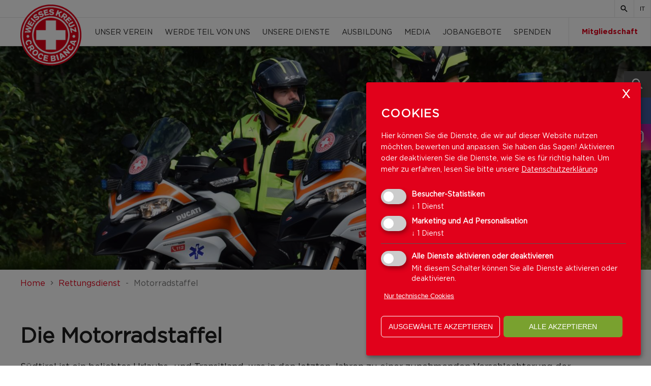

--- FILE ---
content_type: text/html; charset=utf-8
request_url: https://www.weisseskreuz.bz.it/de/unsere-dienste/rettungsdienst/motorradstaffel-2222.html
body_size: 12988
content:


<!DOCTYPE html>
<html lang="de">
<head>

    <meta charset="utf-8">
    <meta name="viewport" content="width=device-width, initial-scale=1, maximum-scale=1.0, user-scalable=no" />
    <!--[if lt IE 9]>
        <script src="/Scripts/html5-3.js"></script>
    <![endif]-->
    <title>
                Motorradstaffel

    </title>
                <meta name="robots" content="index, follow, noodp, noyd" />


    <meta name="keywords" content="" />
    <meta name="description" content="" />
    <meta name="author" content="teamblau, LB, MF, FS" />
    <meta name="generator" content="2017, teamblau, Weisses Kreuz" />
    <meta name="format-detection" content="telephone=no" />
    <link href="/bundles/Site/css?v=ViP59E2TaSwgmPVSjF8Dv1atxBFvTWSXkkXuP3elg_w1" rel="stylesheet" type="text/css" media="all" />

    <link href="/bundles/Print/css?v=nvvOoK66eP7KbW0wFMd1uD0iKnBSmfjR9LFJ8uNsQps1" rel="stylesheet" type="text/css" media="print" />

    <script src="/bundles/Headerscripts?v=YzAOD0X-ia6dUgJWNWRr0KzUJwDuxZsaFwTJQn1q1k41"></script>




    <script>
        var GoogleConsentAttribute = {
            ad_storage: 'denied',
            analytics_storage: 'denied',
            ad_user_data: 'denied',
            ad_personalization: 'denied'
        }
    </script>
                    <script>                        
                        window.dataLayer = window.dataLayer || [];
                        function gtag() { dataLayer.push(arguments) };
                        gtag('js', new Date());
                        </script>
                    
                    
                        <script>
                            gtag('consent', 'default', GoogleConsentAttribute);
                            console.log("set Google Consent", GoogleConsentAttribute);
                        </script>
                    
                <script>
                    window.dataLayer = window.dataLayer || [];
var script_tag = document.createElement('script');
script_tag.setAttribute("type", "text/javascript");
script_tag.setAttribute("src", "https://www.googletagmanager.com/gtag/js?id=G-GXCGB4N74B");
(document.getElementsByTagName("head")[0] || document.documentElement).appendChild(script_tag);
 function gtag(){dataLayer.push(arguments);}
    gtag('js', new Date());
    gtag('config', 'G-GXCGB4N74B');
    console.log("load GA ...");
                </script>
                <!-- Cookie Consent Skript fuer Marketing und Ad Personalisation/Facebook Pixel -->
                <script type="text/plain"
                        data-type="application/javascript"
                        data-name="Facebook Pixel">
                !function(f,b,e,v,n,t,s)
{if(f.fbq)return;n=f.fbq=function(){n.callMethod?
n.callMethod.apply(n,arguments):n.queue.push(arguments)};
if(!f._fbq)f._fbq=n;n.push=n;n.loaded=!0;n.version='2.0';
n.queue=[];t=b.createElement(e);t.async=!0;
t.src=v;s=b.getElementsByTagName(e)[0];
s.parentNode.insertBefore(t,s)}(window, document,'script',
'https://connect.facebook.net/en_US/fbevents.js');
fbq('init', '815243041117101');
fbq('track', 'PageView');

<noscript><img height="1" width="1" style="display:none"
src="https://www.facebook.com/tr?id=815243041117101&ev=PageView&noscript=1"
/></noscript>
<!-- End Meta Pixel Code -->
                    </script>




    <!-- Google Tag Manager -->
<script>(function(w,d,s,l,i){w[l]=w[l]||[];w[l].push({'gtm.start':
new Date().getTime(),event:'gtm.js'});var f=d.getElementsByTagName(s)[0],
j=d.createElement(s),dl=l!='dataLayer'?'&l='+l:'';j.async=true;j.src=
'https://www.googletagmanager.com/gtm.js?id='+i+dl;f.parentNode.insertBefore(j,f);
})(window,document,'script','dataLayer','GTM-NW5VH4TH');</script>
<!-- End Google Tag Manager -->

</head>
<body class="page_content ">
    

    

<div class="container">


      

<div id="langBar">
    <div class="contentInner">



    <div class="search">
                <a href="/de/suche-505.html"><i class="mdi mdi-magnify"></i></a>

    </div>


    <div class="lang">
                <a href="http://www.crocebianca.bz.it/it/i-nostri-servizi/soccorso/moto-soccorso-2222.html">IT</a>

    </div>

    </div>
</div>

<div id="mainMenu">
    <div class="contentInner">
        <div id="mainMenuInner">

            <a class="logo" href="/de/welcome-609.html">
                <img src="/Content/Img/logo_rund.png" alt="" />
            </a>




<div id="naviTop">

    <ul class="mainMenu_1">
            <li class="e1">
                <a class="h2" href="/de/wer-sind-wir-579.html">Unser Verein</a>

    <ul class="mainMenu_2">
            <li class="e2">           
                    <a class="h3 hasSubItems" href="/de/wer-sind-wir/struktur-des-weissen-kreuzes-2210.html">
                        <span>Struktur des Wei&#223;en Kreuzes</span>
                        <i class="mdi mdi-plus"></i>
                    </a>

    <ul class="mainMenu_3">
            <li class="e3">               
                <a class="h4" href="/de/wer-sind-wir/struktur-des-weissen-kreuzes/vorstand-2212.html"><span>Vorstand</span></a>           
            </li>
            <li class="e3">               
                <a class="h4" href="/de/wer-sind-wir/struktur-des-weissen-kreuzes/landesleitung-2214.html"><span>Landesleitung</span></a>           
            </li>
    </ul>

            </li>
            <li class="e2">           
                    <a class="h3 hasSubItems" href="/de/wer-sind-wir/leitbild-und-grundsaetze-583.html">
                        <span>Leitbild und Grunds&#228;tze</span>
                        <i class="mdi mdi-plus"></i>
                    </a>

    <ul class="mainMenu_3">
            <li class="e3">               
                <a class="h4" href="/de/wer-sind-wir/leitbild-und-grundsaetze/leitbild-585.html"><span>Leitbild</span></a>           
            </li>
            <li class="e3">               
                <a class="h4" href="/de/wer-sind-wir/leitbild-und-grundsaetze/grundsaetze-2192.html"><span>Grundsaetze</span></a>           
            </li>
            <li class="e3">               
                <a class="h4" href="/de/wer-sind-wir/leitbild-und-grundsaetze/nachhaltigkeit-2462.html"><span>Nachhaltigkeit</span></a>           
            </li>
    </ul>

            </li>
            <li class="e2">           
                     <a class="h3" href="/de/wer-sind-wir/sektionen-1902.html">
                         <span>Sektionen</span>
                     </a>


            </li>
            <li class="e2">           
                     <a class="h3" href="/de/wer-sind-wir/chronik-581.html">
                         <span>Chronik</span>
                     </a>


            </li>
            <li class="e2">           
                    <a class="h3 hasSubItems" href="/de/wer-sind-wir/compliance-2304.html">
                        <span>Compliance</span>
                        <i class="mdi mdi-plus"></i>
                    </a>

    <ul class="mainMenu_3">
            <li class="e3">               
                <a class="h4" href="/de/wer-sind-wir/compliance/organisationsmodell-2298.html"><span>Organisationsmodell</span></a>           
            </li>
            <li class="e3">               
                <a class="h4" href="/de/wer-sind-wir/compliance/zertifikate-2208.html"><span>Zertifikate</span></a>           
            </li>
            <li class="e3">               
                <a class="h4" href="/de/wer-sind-wir/compliance/transparenz-2318.html"><span>Transparenz</span></a>           
            </li>
            <li class="e3">               
                <a class="h4" href="/de/wer-sind-wir/compliance/whistleblowing-2460.html"><span>Whistleblowing</span></a>           
            </li>
    </ul>

            </li>
            <li class="e2">           
                     <a class="h3" href="/de/wer-sind-wir/sozialbilanz-2216.html">
                         <span>Sozialbilanz</span>
                     </a>


            </li>
            <li class="e2">           
                     <a class="h3" href="/de/wer-sind-wir/5-promille-2186.html">
                         <span>5 Promille</span>
                     </a>


            </li>
            <li class="e2">           
                     <a class="h3" href="/de/wer-sind-wir/gebrauchtwagenboerse-605.html">
                         <span>Gebrauchtwagenb&#246;rse</span>
                     </a>


            </li>
            <li class="e2">           
                    <a class="h3 hasSubItems" href="/de/wer-sind-wir/projekte-2450.html">
                        <span>Projekte</span>
                        <i class="mdi mdi-plus"></i>
                    </a>

    <ul class="mainMenu_3">
            <li class="e3">               
                <a class="h4" href="/de/wer-sind-wir/projekte/dolo-defi-2448.html"><span>Dolo-Defi</span></a>           
            </li>
    </ul>

            </li>
            <li class="e2">           
                     <a class="h3" href="/de/wer-sind-wir/feedback-2282.html">
                         <span>Feedback</span>
                     </a>


            </li>
    </ul>
            </li>
            <li class="e1">
                <a class="h2" href="/de/werde-teil-von-uns-2314.html">Werde Teil von uns</a>

    <ul class="mainMenu_2">
            <li class="e2">           
                     <a class="h3" href="/de/werde-teil-von-uns/unsere-freiwilligen-515.html">
                         <span>Unsere Freiwilligen</span>
                     </a>


            </li>
            <li class="e2">           
                     <a class="h3" href="/de/werde-teil-von-uns/unsere-zivildienerinnen-2184.html">
                         <span>Unsere Zivildiener:innen</span>
                     </a>


            </li>
            <li class="e2">           
                     <a class="h3" href="/de/werde-teil-von-uns/unsere-sozialdienerinnen-577.html">
                         <span>Unsere Sozialdiener:innen</span>
                     </a>


            </li>
            <li class="e2">           
                     <a class="h3" href="/de/werde-teil-von-uns/unsere-freiwilligen-auf-zeit-2290.html">
                         <span>Unsere Freiwilligen auf Zeit</span>
                     </a>


            </li>
            <li class="e2">           
                     <a class="h3" href="/de/werde-teil-von-uns/unsere-praktikantinnen-2332.html">
                         <span>Unsere Praktikant:innen</span>
                     </a>


            </li>
            <li class="e2">           
                     <a class="h3" href="/de/werde-teil-von-uns/volontariato-e-vacanza-2458.html">
                         <span>Volontariato e vacanza</span>
                     </a>


            </li>
    </ul>
            </li>
            <li class="e1 trail">
                <a class="h2 trail" href="/de/unsere-dienste-2292.html">Unsere Dienste</a>

    <ul class="mainMenu_2">
            <li class="e2 trail">           
                    <a class="h3 trail hasSubItems" href="/de/unsere-dienste/rettungsdienst-2232.html">
                        <span>Rettungsdienst</span>
                        <i class="mdi mdi-plus"></i>
                    </a>

    <ul class="mainMenu_3">
            <li class="e3">               
                <a class="h4" href="/de/unsere-dienste/rettungsdienst/rettungsdienst-639.html"><span>Rettungsdienst</span></a>           
            </li>
            <li class="e3">               
                <a class="h4" href="/de/unsere-dienste/rettungsdienst/first-responder-565.html"><span>First Responder </span></a>           
            </li>
            <li class="e3">               
                <a class="h4" href="/de/unsere-dienste/rettungsdienst/pistenrettung-647.html"><span>Pistenrettung</span></a>           
            </li>
            <li class="e3">               
                <a class="h4" href="/de/unsere-dienste/rettungsdienst/schnelleinsatzgruppe-563.html"><span>Schnelleinsatzgruppe</span></a>           
            </li>
            <li class="e3 active">               
                <a class="h4 active" href="/de/unsere-dienste/rettungsdienst/motorradstaffel-2222.html"><span>Motorradstaffel</span></a>           
            </li>
    </ul>

            </li>
            <li class="e2">           
                     <a class="h3" href="/de/unsere-dienste/krankentransport-641.html">
                         <span>Krankentransport</span>
                     </a>


            </li>
            <li class="e2">           
                    <a class="h3 hasSubItems" href="/de/unsere-dienste/bereitschaftsdienst-2238.html">
                        <span>Bereitschaftsdienst</span>
                        <i class="mdi mdi-plus"></i>
                    </a>

    <ul class="mainMenu_3">
            <li class="e3">               
                <a class="h4" href="/de/unsere-dienste/bereitschaftsdienst/notfallseelsorge-643.html"><span>Notfallseelsorge</span></a>           
            </li>
            <li class="e3">               
                <a class="h4" href="/de/unsere-dienste/bereitschaftsdienst/einsatznachsorge-645.html"><span>Einsatznachsorge</span></a>           
            </li>
            <li class="e3">               
                <a class="h4" href="/de/unsere-dienste/bereitschaftsdienst/realistische-notfalldarstellung-2014.html"><span>Notfalldarstellung</span></a>           
            </li>
            <li class="e3">               
                <a class="h4" href="/de/unsere-dienste/bereitschaftsdienst/zivilschutz-746.html"><span>Zivilschutz</span></a>           
            </li>
    </ul>

            </li>
            <li class="e2">           
                     <a class="h3" href="/de/unsere-dienste/langstreckentransport-561.html">
                         <span>Langstreckentransport</span>
                     </a>


            </li>
            <li class="e2">           
                     <a class="h3" href="/de/unsere-dienste/jugendgruppe-2324.html">
                         <span>Jugendgruppe</span>
                     </a>


            </li>
            <li class="e2">           
                     <a class="h3" href="/de/unsere-dienste/telenotruf-2384.html">
                         <span>Telenotruf</span>
                     </a>


            </li>
            <li class="e2">           
                    <a class="h3 hasSubItems" href="/de/unsere-dienste/soziale-dienste-541.html">
                        <span>Soziale Dienste</span>
                        <i class="mdi mdi-plus"></i>
                    </a>

    <ul class="mainMenu_3">
            <li class="e3">               
                <a class="h4" href="/de/unsere-dienste/soziale-dienste/wohnen-im-alter-1786.html"><span>Wohnen im Alter</span></a>           
            </li>
            <li class="e3">               
                <a class="h4" href="/de/unsere-dienste/soziale-dienste/wuenschewagen-1852.html"><span>W&#252;nschewagen</span></a>           
            </li>
            <li class="e3">               
                <a class="h4" href="/de/unsere-dienste/soziale-dienste/gesund-fuers-leben-2366.html"><span>Gesund f&#252;rs Leben</span></a>           
            </li>
            <li class="e3">               
                <a class="h4" href="/de/unsere-dienste/soziale-dienste/begleitdienste-2440.html"><span>Begleitdienste</span></a>           
            </li>
            <li class="e3">               
                <a class="h4" href="/de/unsere-dienste/soziale-dienste/viva-care-2492.html"><span>VIVA-CARE</span></a>           
            </li>
            <li class="e3">               
                <a class="h4" href="/de/unsere-dienste/soziale-dienste/pedibus-2496.html"><span>Pedibus</span></a>           
            </li>
    </ul>

            </li>
            <li class="e2">           
                     <a class="h3" href="/de/unsere-dienste/sanitaetsdienst-bei-veranstaltungen-533.html">
                         <span>Sanit&#228;tsdienst bei Veranstaltungen</span>
                     </a>


            </li>
    </ul>
            </li>
            <li class="e1">
                <a class="h2" href="/de/aus-und-weiterbildung-597.html">Ausbildung</a>

    <ul class="mainMenu_2">
            <li class="e2">           
                     <a class="h3" href="/de/aus-und-weiterbildung/ausbildung-2392.html">
                         <span>Ausbildung</span>
                     </a>


            </li>
            <li class="e2">           
                     <a class="h3" href="/de/aus-und-weiterbildung/video-2152.html">
                         <span>Video</span>
                     </a>


            </li>
    </ul>
            </li>
            <li class="e1">
                <a class="h2" href="/de/media-2096.html">Media</a>

    <ul class="mainMenu_2">
            <li class="e2">           
                     <a class="h3" href="/de/media/news-651.html">
                         <span>News</span>
                     </a>


            </li>
            <li class="e2">           
                     <a class="h3" href="/de/media/video-2104.html">
                         <span>Video</span>
                     </a>


            </li>
            <li class="e2">           
                     <a class="h3" href="/de/media/mediengalerie-603.html">
                         <span>Mediengalerie</span>
                     </a>


            </li>
            <li class="e2">           
                     <a class="h3" href="/de/media/magazin-live-2218.html">
                         <span>Magazin LIVE</span>
                     </a>


            </li>
            <li class="e2">           
                     <a class="h3" href="/de/media/downloadcenter-617.html">
                         <span>Downloadcenter</span>
                     </a>


            </li>
    </ul>
            </li>
            <li class="e1">
                <a class="h2" href="/de/jobangebote-601.html">Jobangebote</a>

    <ul class="mainMenu_2">
            <li class="e2">           
                     <a class="h3" href="/de/jobangebote/stellenangebote-1842.html">
                         <span>Stellenangebote</span>
                     </a>


            </li>
            <li class="e2">           
                     <a class="h3" href="/de/jobangebote/bewerbungsformular-1986.html">
                         <span>Bewerbungsformular</span>
                     </a>


            </li>
    </ul>
            </li>
            <li class="e1">
                <a class="h2" href="/de/spenden-551.html">Spenden</a>

    <ul class="mainMenu_2">
            <li class="e2">           
                     <a class="h3" href="/de/spenden/spende-weisses-kreuz-750.html">
                         <span>Spende Wei&#223;es Kreuz</span>
                     </a>


            </li>
            <li class="e2">           
                     <a class="h3" href="/de/spenden/spende-ukraine-2354.html">
                         <span>Spende Ukraine</span>
                     </a>


            </li>
            <li class="e2">           
                     <a class="h3" href="/de/spenden/spenden-erdbeben-tuerkei-2378.html">
                         <span>Spenden Erdbeben T&#252;rkei</span>
                     </a>


            </li>
            <li class="e2">           
                     <a class="h3" href="/de/spenden/erdbeben-marokko-2446.html">
                         <span>Erdbeben Marokko</span>
                     </a>


            </li>
    </ul>
            </li>
    </ul>

</div>



<div class="navispecial_membership" role="navigation">
    <nav itemscope itemtype="http://www.schema.org/SiteNavigationElement">
        <ul class="navispecial_membership_wrapper">
            <li class="e1">
                        <a class="h2
                                                                hasSubItems
                           
                           " href="/de/werde-mitglied/mitgliedschaft-startseite-2260.html">
Mitgliedschaft
                            
                            <i class="mdi mdi-plus"></i>
                        </a>


                <ul class="mainMenu_2 mainMenu_2">
                        <li class="navispecial_item ">
                            <a class="navispecial_link" href="/de/werde-mitglied/mitgliedschaft-startseite-2260.html"  title="Mitgliedschaft" itemprop="url">
                                <span itemprop="name">Mitgliedschaft</span>
                            </a>
                        </li>
                        <li class="navispecial_item ">
                            <a class="navispecial_link" href="/de/werde-mitglied/daten-aendern-762.html"  title="Eigene Mitgliedsdaten &#228;ndern" itemprop="url">
                                <span itemprop="name">Daten &#228;ndern</span>
                            </a>
                        </li>
                        <li class="navispecial_item ">
                            <a class="navispecial_link" href="/de/werde-mitglied/faq-1838.html"  title="FAQ" itemprop="url">
                                <span itemprop="name">FAQ</span>
                            </a>
                        </li>
                        <li class="navispecial_item ">
                            <a class="navispecial_link" href="/de/werde-mitglied/digitaler-ausweis-2524.html"  title="Digitaler Ausweis" itemprop="url">
                                <span itemprop="name">Digitaler Ausweis</span>
                            </a>
                        </li>
                </ul>
            </li>

            </ul>
    </nav>
</div>


            <div class="mobileNav fr">

                <a id="loginArea" href="http://www.wk-cb.bz.it/de/mitarbeiter/login/" target="_blank"><i class="mdi mdi-key-variant"></i></a>
                <a id="menuMobile" href="javascript:void(0)"><i class="mdi mdi-menu"></i></a>
            </div>
            <div class="LClear"></div>
        </div>
    </div>
</div>
<div id="menuMobileCont">
    <div id="menuMobileInner">



<div class="navispecial_membership" role="navigation">
    <nav itemscope itemtype="http://www.schema.org/SiteNavigationElement">
        <ul class="navispecial_membership_wrapper">
            <li class="e1">
                        <a class="h2
                                                                hasSubItems
                           
                           " href="/de/werde-mitglied/mitgliedschaft-startseite-2260.html">
Mitgliedschaft
                            
                            <i class="mdi mdi-plus"></i>
                        </a>


                <ul class="mainMenu_2 mainMenu_2">
                        <li class="navispecial_item ">
                            <a class="navispecial_link" href="/de/werde-mitglied/mitgliedschaft-startseite-2260.html"  title="Mitgliedschaft" itemprop="url">
                                <span itemprop="name">Mitgliedschaft</span>
                            </a>
                        </li>
                        <li class="navispecial_item ">
                            <a class="navispecial_link" href="/de/werde-mitglied/daten-aendern-762.html"  title="Eigene Mitgliedsdaten &#228;ndern" itemprop="url">
                                <span itemprop="name">Daten &#228;ndern</span>
                            </a>
                        </li>
                        <li class="navispecial_item ">
                            <a class="navispecial_link" href="/de/werde-mitglied/faq-1838.html"  title="FAQ" itemprop="url">
                                <span itemprop="name">FAQ</span>
                            </a>
                        </li>
                        <li class="navispecial_item ">
                            <a class="navispecial_link" href="/de/werde-mitglied/digitaler-ausweis-2524.html"  title="Digitaler Ausweis" itemprop="url">
                                <span itemprop="name">Digitaler Ausweis</span>
                            </a>
                        </li>
                </ul>
            </li>

            </ul>
    </nav>
</div>




    <ul class="mainMenu_1">


                    <li class="e1">

                        <a class="h2  hasSubItems first" href="/de/wer-sind-wir-579.html">Unser Verein<i class="mdi mdi-plus"></i></a>

    <ul class="mainMenu_2">
            <li class="e2">           
                    <a class="h3 hasSubItems" href="/de/wer-sind-wir/struktur-des-weissen-kreuzes-2210.html">
                        <span>Struktur des Wei&#223;en Kreuzes</span>
                        <i class="mdi mdi-plus"></i>
                    </a>

    <ul class="mainMenu_3">
            <li class="e3">               
                <a class="h4" href="/de/wer-sind-wir/struktur-des-weissen-kreuzes/vorstand-2212.html"><span>Vorstand</span></a>           
            </li>
            <li class="e3">               
                <a class="h4" href="/de/wer-sind-wir/struktur-des-weissen-kreuzes/landesleitung-2214.html"><span>Landesleitung</span></a>           
            </li>
    </ul>

            </li>
            <li class="e2">           
                    <a class="h3 hasSubItems" href="/de/wer-sind-wir/leitbild-und-grundsaetze-583.html">
                        <span>Leitbild und Grunds&#228;tze</span>
                        <i class="mdi mdi-plus"></i>
                    </a>

    <ul class="mainMenu_3">
            <li class="e3">               
                <a class="h4" href="/de/wer-sind-wir/leitbild-und-grundsaetze/leitbild-585.html"><span>Leitbild</span></a>           
            </li>
            <li class="e3">               
                <a class="h4" href="/de/wer-sind-wir/leitbild-und-grundsaetze/grundsaetze-2192.html"><span>Grundsaetze</span></a>           
            </li>
            <li class="e3">               
                <a class="h4" href="/de/wer-sind-wir/leitbild-und-grundsaetze/nachhaltigkeit-2462.html"><span>Nachhaltigkeit</span></a>           
            </li>
    </ul>

            </li>
            <li class="e2">           
                     <a class="h3" href="/de/wer-sind-wir/sektionen-1902.html">
                         <span>Sektionen</span>
                     </a>


            </li>
            <li class="e2">           
                     <a class="h3" href="/de/wer-sind-wir/chronik-581.html">
                         <span>Chronik</span>
                     </a>


            </li>
            <li class="e2">           
                    <a class="h3 hasSubItems" href="/de/wer-sind-wir/compliance-2304.html">
                        <span>Compliance</span>
                        <i class="mdi mdi-plus"></i>
                    </a>

    <ul class="mainMenu_3">
            <li class="e3">               
                <a class="h4" href="/de/wer-sind-wir/compliance/organisationsmodell-2298.html"><span>Organisationsmodell</span></a>           
            </li>
            <li class="e3">               
                <a class="h4" href="/de/wer-sind-wir/compliance/zertifikate-2208.html"><span>Zertifikate</span></a>           
            </li>
            <li class="e3">               
                <a class="h4" href="/de/wer-sind-wir/compliance/transparenz-2318.html"><span>Transparenz</span></a>           
            </li>
            <li class="e3">               
                <a class="h4" href="/de/wer-sind-wir/compliance/whistleblowing-2460.html"><span>Whistleblowing</span></a>           
            </li>
    </ul>

            </li>
            <li class="e2">           
                     <a class="h3" href="/de/wer-sind-wir/sozialbilanz-2216.html">
                         <span>Sozialbilanz</span>
                     </a>


            </li>
            <li class="e2">           
                     <a class="h3" href="/de/wer-sind-wir/5-promille-2186.html">
                         <span>5 Promille</span>
                     </a>


            </li>
            <li class="e2">           
                     <a class="h3" href="/de/wer-sind-wir/gebrauchtwagenboerse-605.html">
                         <span>Gebrauchtwagenb&#246;rse</span>
                     </a>


            </li>
            <li class="e2">           
                    <a class="h3 hasSubItems" href="/de/wer-sind-wir/projekte-2450.html">
                        <span>Projekte</span>
                        <i class="mdi mdi-plus"></i>
                    </a>

    <ul class="mainMenu_3">
            <li class="e3">               
                <a class="h4" href="/de/wer-sind-wir/projekte/dolo-defi-2448.html"><span>Dolo-Defi</span></a>           
            </li>
    </ul>

            </li>
            <li class="e2">           
                     <a class="h3" href="/de/wer-sind-wir/feedback-2282.html">
                         <span>Feedback</span>
                     </a>


            </li>
    </ul>
                    </li>
                    <li class="e1">

                        <a class="h2  hasSubItems first" href="/de/werde-teil-von-uns-2314.html">Werde Teil von uns<i class="mdi mdi-plus"></i></a>

    <ul class="mainMenu_2">
            <li class="e2">           
                     <a class="h3" href="/de/werde-teil-von-uns/unsere-freiwilligen-515.html">
                         <span>Unsere Freiwilligen</span>
                     </a>


            </li>
            <li class="e2">           
                     <a class="h3" href="/de/werde-teil-von-uns/unsere-zivildienerinnen-2184.html">
                         <span>Unsere Zivildiener:innen</span>
                     </a>


            </li>
            <li class="e2">           
                     <a class="h3" href="/de/werde-teil-von-uns/unsere-sozialdienerinnen-577.html">
                         <span>Unsere Sozialdiener:innen</span>
                     </a>


            </li>
            <li class="e2">           
                     <a class="h3" href="/de/werde-teil-von-uns/unsere-freiwilligen-auf-zeit-2290.html">
                         <span>Unsere Freiwilligen auf Zeit</span>
                     </a>


            </li>
            <li class="e2">           
                     <a class="h3" href="/de/werde-teil-von-uns/unsere-praktikantinnen-2332.html">
                         <span>Unsere Praktikant:innen</span>
                     </a>


            </li>
            <li class="e2">           
                     <a class="h3" href="/de/werde-teil-von-uns/volontariato-e-vacanza-2458.html">
                         <span>Volontariato e vacanza</span>
                     </a>


            </li>
    </ul>
                    </li>
                    <li class="e1 trail">

                        <a class="h2 trail  hasSubItems first" href="/de/unsere-dienste-2292.html">Unsere Dienste<i class="mdi mdi-plus"></i></a>

    <ul class="mainMenu_2">
            <li class="e2 trail">           
                    <a class="h3 trail hasSubItems" href="/de/unsere-dienste/rettungsdienst-2232.html">
                        <span>Rettungsdienst</span>
                        <i class="mdi mdi-plus"></i>
                    </a>

    <ul class="mainMenu_3">
            <li class="e3">               
                <a class="h4" href="/de/unsere-dienste/rettungsdienst/rettungsdienst-639.html"><span>Rettungsdienst</span></a>           
            </li>
            <li class="e3">               
                <a class="h4" href="/de/unsere-dienste/rettungsdienst/first-responder-565.html"><span>First Responder </span></a>           
            </li>
            <li class="e3">               
                <a class="h4" href="/de/unsere-dienste/rettungsdienst/pistenrettung-647.html"><span>Pistenrettung</span></a>           
            </li>
            <li class="e3">               
                <a class="h4" href="/de/unsere-dienste/rettungsdienst/schnelleinsatzgruppe-563.html"><span>Schnelleinsatzgruppe</span></a>           
            </li>
            <li class="e3 active">               
                <a class="h4 active" href="/de/unsere-dienste/rettungsdienst/motorradstaffel-2222.html"><span>Motorradstaffel</span></a>           
            </li>
    </ul>

            </li>
            <li class="e2">           
                     <a class="h3" href="/de/unsere-dienste/krankentransport-641.html">
                         <span>Krankentransport</span>
                     </a>


            </li>
            <li class="e2">           
                    <a class="h3 hasSubItems" href="/de/unsere-dienste/bereitschaftsdienst-2238.html">
                        <span>Bereitschaftsdienst</span>
                        <i class="mdi mdi-plus"></i>
                    </a>

    <ul class="mainMenu_3">
            <li class="e3">               
                <a class="h4" href="/de/unsere-dienste/bereitschaftsdienst/notfallseelsorge-643.html"><span>Notfallseelsorge</span></a>           
            </li>
            <li class="e3">               
                <a class="h4" href="/de/unsere-dienste/bereitschaftsdienst/einsatznachsorge-645.html"><span>Einsatznachsorge</span></a>           
            </li>
            <li class="e3">               
                <a class="h4" href="/de/unsere-dienste/bereitschaftsdienst/realistische-notfalldarstellung-2014.html"><span>Notfalldarstellung</span></a>           
            </li>
            <li class="e3">               
                <a class="h4" href="/de/unsere-dienste/bereitschaftsdienst/zivilschutz-746.html"><span>Zivilschutz</span></a>           
            </li>
    </ul>

            </li>
            <li class="e2">           
                     <a class="h3" href="/de/unsere-dienste/langstreckentransport-561.html">
                         <span>Langstreckentransport</span>
                     </a>


            </li>
            <li class="e2">           
                     <a class="h3" href="/de/unsere-dienste/jugendgruppe-2324.html">
                         <span>Jugendgruppe</span>
                     </a>


            </li>
            <li class="e2">           
                     <a class="h3" href="/de/unsere-dienste/telenotruf-2384.html">
                         <span>Telenotruf</span>
                     </a>


            </li>
            <li class="e2">           
                    <a class="h3 hasSubItems" href="/de/unsere-dienste/soziale-dienste-541.html">
                        <span>Soziale Dienste</span>
                        <i class="mdi mdi-plus"></i>
                    </a>

    <ul class="mainMenu_3">
            <li class="e3">               
                <a class="h4" href="/de/unsere-dienste/soziale-dienste/wohnen-im-alter-1786.html"><span>Wohnen im Alter</span></a>           
            </li>
            <li class="e3">               
                <a class="h4" href="/de/unsere-dienste/soziale-dienste/wuenschewagen-1852.html"><span>W&#252;nschewagen</span></a>           
            </li>
            <li class="e3">               
                <a class="h4" href="/de/unsere-dienste/soziale-dienste/gesund-fuers-leben-2366.html"><span>Gesund f&#252;rs Leben</span></a>           
            </li>
            <li class="e3">               
                <a class="h4" href="/de/unsere-dienste/soziale-dienste/begleitdienste-2440.html"><span>Begleitdienste</span></a>           
            </li>
            <li class="e3">               
                <a class="h4" href="/de/unsere-dienste/soziale-dienste/viva-care-2492.html"><span>VIVA-CARE</span></a>           
            </li>
            <li class="e3">               
                <a class="h4" href="/de/unsere-dienste/soziale-dienste/pedibus-2496.html"><span>Pedibus</span></a>           
            </li>
    </ul>

            </li>
            <li class="e2">           
                     <a class="h3" href="/de/unsere-dienste/sanitaetsdienst-bei-veranstaltungen-533.html">
                         <span>Sanit&#228;tsdienst bei Veranstaltungen</span>
                     </a>


            </li>
    </ul>
                    </li>
                    <li class="e1">

                        <a class="h2  hasSubItems first" href="/de/aus-und-weiterbildung-597.html">Ausbildung<i class="mdi mdi-plus"></i></a>

    <ul class="mainMenu_2">
            <li class="e2">           
                     <a class="h3" href="/de/aus-und-weiterbildung/ausbildung-2392.html">
                         <span>Ausbildung</span>
                     </a>


            </li>
            <li class="e2">           
                     <a class="h3" href="/de/aus-und-weiterbildung/video-2152.html">
                         <span>Video</span>
                     </a>


            </li>
    </ul>
                    </li>
                    <li class="e1">

                        <a class="h2  hasSubItems first" href="/de/media-2096.html">Media<i class="mdi mdi-plus"></i></a>

    <ul class="mainMenu_2">
            <li class="e2">           
                     <a class="h3" href="/de/media/news-651.html">
                         <span>News</span>
                     </a>


            </li>
            <li class="e2">           
                     <a class="h3" href="/de/media/video-2104.html">
                         <span>Video</span>
                     </a>


            </li>
            <li class="e2">           
                     <a class="h3" href="/de/media/mediengalerie-603.html">
                         <span>Mediengalerie</span>
                     </a>


            </li>
            <li class="e2">           
                     <a class="h3" href="/de/media/magazin-live-2218.html">
                         <span>Magazin LIVE</span>
                     </a>


            </li>
            <li class="e2">           
                     <a class="h3" href="/de/media/downloadcenter-617.html">
                         <span>Downloadcenter</span>
                     </a>


            </li>
    </ul>
                    </li>
                    <li class="e1">

                        <a class="h2  hasSubItems first" href="/de/jobangebote-601.html">Jobangebote<i class="mdi mdi-plus"></i></a>

    <ul class="mainMenu_2">
            <li class="e2">           
                     <a class="h3" href="/de/jobangebote/stellenangebote-1842.html">
                         <span>Stellenangebote</span>
                     </a>


            </li>
            <li class="e2">           
                     <a class="h3" href="/de/jobangebote/bewerbungsformular-1986.html">
                         <span>Bewerbungsformular</span>
                     </a>


            </li>
    </ul>
                    </li>
                    <li class="e1">

                        <a class="h2  hasSubItems first" href="/de/spenden-551.html">Spenden<i class="mdi mdi-plus"></i></a>

    <ul class="mainMenu_2">
            <li class="e2">           
                     <a class="h3" href="/de/spenden/spende-weisses-kreuz-750.html">
                         <span>Spende Wei&#223;es Kreuz</span>
                     </a>


            </li>
            <li class="e2">           
                     <a class="h3" href="/de/spenden/spende-ukraine-2354.html">
                         <span>Spende Ukraine</span>
                     </a>


            </li>
            <li class="e2">           
                     <a class="h3" href="/de/spenden/spenden-erdbeben-tuerkei-2378.html">
                         <span>Spenden Erdbeben T&#252;rkei</span>
                     </a>


            </li>
            <li class="e2">           
                     <a class="h3" href="/de/spenden/erdbeben-marokko-2446.html">
                         <span>Erdbeben Marokko</span>
                     </a>


            </li>
    </ul>
                    </li>


    <li class="e1 special-menu-item">
        <a class="h2 hasSubItems" href="/de/werde-mitglied/mitgliedschaft-startseite-2260.html">
            Mitgliedschaft
            <i class="mdi mdi-plus"></i>

        </a>
        <ul class="mainMenu_2">
                    <li class="e2">
                        <a class="h3" href="/de/werde-mitglied/mitgliedschaft-startseite-2260.html">
                            <span>Mitgliedschaft</span>
                        </a>
                    </li>
                    <li class="e2">
                        <a class="h3" href="/de/werde-mitglied/daten-aendern-762.html">
                            <span>Daten &#228;ndern</span>
                        </a>
                    </li>
                    <li class="e2">
                        <a class="h3" href="/de/werde-mitglied/faq-1838.html">
                            <span>FAQ</span>
                        </a>
                    </li>
                    <li class="e2">
                        <a class="h3" href="/de/werde-mitglied/digitaler-ausweis-2524.html">
                            <span>Digitaler Ausweis</span>
                        </a>
                    </li>

        </ul>
    </li>






    </ul>



        <div class="mobile-menu-others">

            <div class="lang">
                        <a href="http://www.crocebianca.bz.it/it/i-nostri-servizi/soccorso/moto-soccorso-2222.html">IT</a>

            </div>

            <div class="search">
                        <a href="/de/suche-505.html"><i class="mdi mdi-magnify"></i></a>

            </div>
            <div class="LClear"></div>
        </div>
    </div>
</div>
<script>
    var bMenuOpen = false;

    $("#menuMobile").click(function () {       
        openCloseMobileMenu();
    });

    $("#menuMobileCont a.h2.hasSubItems i,#menuMobileCont a.h3.hasSubItems i").click(function () {
        var lnkEl = $(this).parent().parent();

        if ($(lnkEl).hasClass("open")) {
            $(lnkEl).removeClass("open");
            $(this).attr("class", "mdi mdi-plus");
        } else {
            $(lnkEl).addClass("open");
            $(this).attr("class", "mdi mdi-minus");           
        }
        return false;
    });
</script><div id="headerOuter"><div class="contentInner rel"><div id="header" class="owl-carousel"><div class="item"><img src="/smartedit/images/headerbilder/dsc_0184.jpg" alt="" /><div class="caption"><span class="tit">                                                                                                                                                      </span></div></div></div></div><div id='headerBar'><a class='search' href=/de/suche-505.html><i class='mdi mdi-magnify'></i></a><a class='login' href=http://www.wk-cb.bz.it/de/mitarbeiter/login/ target='_blank'><i class='mdi mdi-lock-outline'></i><span>LOGIN</span></a><a class='fb' href='https://www.facebook.com/Landesrettungsverein?ref=ts&amp;fref=ts' target='_blank'><i class='mdi mdi-facebook'></i></a><a class='instagram' href = 'https://www.instagram.com/weisses.kreuz_croce.bianca/' title='Instagram' target='_blank'><i class='mdi mdi-instagram'></i></a></div></div>

    <div id="centerMain" class="main_content ">
        <div class="contentInner">
                    <div class="LClearMobile"></div>
        <div class="breadCrumb">

            <a href='/de/welcome-609.html'>Home</a> <i class='mdi mdi-chevron-right'></i> <div itemscope itemtype="http://data-vocabulary.org/Breadcrumb"><a itemprop="url" href="/de/unsere-dienste/rettungsdienst-2232.html" title="Rettungsdienst"><span itemprop="title">Rettungsdienst</span></a></div>&nbsp; - &nbsp;<span>Motorradstaffel</span>
        </div>
         
            <div class="contents">



<div class="absatz absatz_13 ">
                <h1 class="heading-2">Die Motorradstaffel</h1>

    <div class="inner">       


    <div class="text">

        S&#252;dtirol ist ein beliebtes Urlaubs- und Transitland, was in den letzten Jahren zu einer zunehmenden Verschlechterung der Verkehrssituation gef&#252;hrt hat. H&#228;ufige Unf&#228;lle f&#252;hren zu Staus, was den Einsatz der Rettungskr&#228;fte erschwert. 2018 hat das Wei&#223;e Kreuz deshalb die Motorradstaffel ins Leben gerufen, um f&#252;r den Rettungswagen schwer zug&#228;ngliche Notfallorte schneller zu erreichen.<br />
Die speziell ausgebildeten Freiwilligen agieren als First Responder und k&#252;mmern sich vor Ort um die Erstversorgung der Patienten, sichern den Verkehr ab und setzen bei Bedarf den Defibrillator ein. Zeitgleich k&#246;nnen sie der Landesnotrufzentrale fr&#252;hzeitig Lagemeldungen mitteilen, die Einsatzleiter vor Ort unterst&#252;tzen und dabei helfen, einen Gesamt&#252;berblick zu behalten. Dies optimiert die Patientenversorgung effizient, ist ressourcenschonend und unterst&#252;tzt die regul&#228;ren Einsatzkr&#228;fte.<br />
Insgesamt verf&#252;gt das Wei&#223;e Kreuz &#252;ber sechs Motorr&#228;der, welche sowohl im Hauptsitz in Bozen als auch in Klausen, nahe der Autobahneinfahrt, stationiert sind.<br />
&#160;<br />
Die Motorradstaffel ist an den Wochenenden von Mai bis Oktober im Einsatz und interagiert haupts&#228;chlich auf der Brennerautobahn. Die A22 beteiligte sich am Ankauf der ersten beiden Motorr&#228;der und deckt einen Teil der laufenden Kosten mit einem Tagessatz f&#252;r die Patrouillendienste auf der A22 zwischen Brenner und San Michele.





    </div>




    <div class="LClear"></div>
</div>
    <div class="LClear"></div>




</div>


            </div>
        </div>
    </div>

    
    
            <div id="footer">


<div id="footerTop">
    <div class="row contentInner">
        <div class="col1 col s12 m4 l4 colNoPaddingLeft">
            <div class="emergencyInfo">
                <div class="left">
                    <div class="titel">Einsatzzentrale</div>
                    <div class="tel">T <strong>+39 0471 444 444</strong></div>
                </div>
                <div class="right">
                    Notruf <span>112</span>
                </div>
                <div class="LClear"></div>
            </div>



    <div class="footer-newsletter">
        <div class="nl-titel">WK - Newsletter</div>

        <div class="register">
            <form class="layout_form cr_form cr_font" action="https://seu2.cleverreach.com/f/259529-263044/wcs/" method="post" target="_blank" onsubmit="return checkNlPrivacy()">
                <div class="cr_body cr_page cr_font formbox">
                 
                    <div class="editable_content">
                        <div id="5539453" rel="email" class="cr_ipe_item ui-sortable musthave">
                            <input id="emailNL" name="email" value="" type="text" placeholder="E-Mail" />
                        </div>

                        <div class="priv_line">
                            <input type="checkbox" id="nl_priv" />
                            <label for="nl_priv">Ich akzeptiere die <a href="/de/datenschutz-509.html" target="_blank">Privacybestimmungen</a></label>
                        </div>

                        <div id="5539455" rel="button" class="cr_ipe_item ui-sortable submit_container">
                            <button type="submit">Anmelden</button>
                        </div>
                    </div>

                </div>

            </form>
        </div>
    </div>
       

    <script>
    function checkNlPrivacy() {

        var sEmail = $("#emailNL").val();
        if (!CheckEmail(sEmail,true)) {
            alert("Bitte geben Sie Ihre korrekte eMail ein.");
            return false;
        }

        if (!document.getElementById("nl_priv").checked) {
            alert("Bitte akzeptieren Sie unsere Privacyregeln, da wir ansonsten Ihre Daten nicht bearbeiten können.");
            return false;
        }

        return true;
    }
    </script>



        </div>
        <div class="col2 col s12 m6 l6 rel">
            <div class="left">
                <strong>Landesrettungsverein Wei&#223;es Kreuz</strong><br />
Lorenz-B&#246;hler-Str. 3<br />
39100 Bozen, Italien/S&#252;dtirol<br />
Tel. Direktion: +39 0471 444 314<br />
Fax +39 0471 444 371<br />
E-Mail: info@wk-cb.bz.it<br />
St.-Nr. 80006120218
            </div>
            <div class="right">
                Tel. Einsatzzentrale: +39 0471 444 444<br />
Mitglieder-Infoline: +39 0471 444 310<br />
E-Mail: <a href="mailto:mitglieder@wk-cb.bz.it">mitglieder@wk-cb.bz.it</a>
<div style="margin:4px 0; padding: 6px;background: #fff;color: #333;box-shadow: 3px 2px 6px #333;font-size: .75rem;display:block">Pec-Mail: <a href="mailto:wk-cb@suedtirolpec.it" style="color:#333 !important">wk-cb@suedtirolpec.it</a><br />
Codice destinatario: <strong>T04ZHR3</strong></div>
                <div class="socials">
                            <a href="https://www.facebook.com/Landesrettungsverein?ref=ts&amp;amp;fref=ts" title="Facebook" target="_blank"><i class="mdi mdi-facebook-box"></i></a>
                            <a href="https://twitter.com/weisseskreuz" title="Twitter" target="_blank"><i class="mdi mdi-twitter-box"></i></a>
                            <a href="https://www.instagram.com/weisses.kreuz_croce.bianca/" title="Instagram" target="_blank"><i class="mdi mdi-instagram"></i></a>
                            <a href="https://www.youtube.com/channel/UCpqXZGoB3VysjgGAj_Y71XQ" title="YouTube" target="_blank"><i class="mdi mdi-youtube-play"></i></a>

                </div>               
            </div>           
            <div class="LClear"></div>
        </div>
        <div class="col3 col s12 m2 l2">
            <div class="fr">
                <div id="memberOf">member of</div>
                <a class="sam" href="http://www.samaritan-international.eu/" target="_blank" title="Samaritan International">
                    <img src="/Content/Img/css/samariter.gif" alt="" />
                </a>
                <a href="http://www.anpasnazionale.org/" target="_blank" title="ANPAS">
                    <img src="/Content/Img/css/anpas.gif" alt="" />
                </a>
            </div>
            <div class="LClear"></div>
        </div>
        <div class="LClear"></div>
    </div>
</div>


<div class="row" id="footerBottom">
    <div class="contentInner">
        
        <div class="fl">



<div class="navispecial_footer" role="navigation">
    <nav itemscope itemtype="http://www.schema.org/SiteNavigationElement">
            <ul class="navispecial_footer_wrapper">
                    <li class="navispecial_item ">
                        <a class="navispecial_link" href="/de/impressum-507.html"  title="Impressum" itemprop="url">
                            <span itemprop="name">Impressum</span>
                        </a>
                    </li>
                    <li class="navispecial_item ">
                        <a class="navispecial_link" href="/de/datenschutz-509.html"  title="Datenschutz" itemprop="url">
                            <span itemprop="name">Datenschutz</span>
                        </a>
                    </li>
            </ul>
    </nav>
</div>
        </div>
        <a class="fr" target="_blank" href="http://www.teamblau.com">
            &copy; 2026 &nbsp;<img src="/content/img/tb-logo.png" alt="" />
        </a>
        <div class="LClear"></div>
    </div>
</div>

            </div>

    </div>

<script>
    $(document).ready(function () {
                        subHeadingPadding();
                        makeHeaderSticky();

                        if (isMobile()){
                            addEvent4Mobile_RelatedDownloads();
                        }
       // adaptMainMenu4Tablet();


        $('.swipebox').swipebox({
                        useCSS: true, // false will force the use of jQuery for animations
            useSVG: true, // false to force the use of png for buttons
            initialIndexOnArray: 0, // which image index to init when a array is passed
            hideCloseButtonOnMobile: false, // true will hide the close button on mobile devices
            hideBarsDelay: 3000000, // delay before hiding bars on desktop
            removeBarsOnMobile: false, // false will show top bar on mobile devices
       
            beforeOpen: function () { }, // called before opening
            afterOpen: function () {
                            }, // called after opening
            afterClose: function () { }, // called after closing
            loopAtEnd: true, // true will return to the first image after the last image is reached
            videoMaxWidth: 1140, // videos max width
            autoplayVideos: false
        });

        // Empfehlenbox
        $(".linkRecomend").click(function () {
                            var elCont = $(this).attr("data-rec-Container");
            $("#" + elCont).stop().slideDown(500, function () {
                $(this).find(".close").first().fadeIn();
                            });
                        });
        $(".socialBar .close").click(function () {
            $(this).fadeOut(400, function () {
                $(this).parent().stop().slideUp(500);
                            });
                        });
    });


    $(window).resize(function () {
        subHeadingPadding();
    });

    $(window).on("scroll", function () {
        makeHeaderSticky();
    });
</script>



<script type="text/javascript" src="/js-scripts/de/tbCookieConsent/scripts/tbCookieConsent-klaro-init.js"></script>
<script type="text/javascript">
   /*<![CDATA[*/
 $(document).ready(function() {startHeaderSlider();});

   /*]]>*/
</script>


    <script src="/bundles/Footerscripts?v=QaRqf9gwUirVaKxc4oOPJNsqNmS2y9Ks7LPVW2YrBJ01"></script>





    
        <script>

    function sendEmpfehlung(el){

		var sEmailVon = $(el).find("input[name=emailVon]").val();
		var sEmailZu = $(el).find("input[name=emailZu]").val();
		var bPrivacy =  $(el).find("input[name=priv]").prop("checked");
		var sUrl = $(el).find("input[name=url]").val();
		var sSpamfield = $(el).find(".spamField").val();
		var sSpamfield2 = "spamOK";

		if (sEmailVon.length == 0){
			alert("Die Absende-E-Mail ist falsch.");
			return false;
		}

		if (sEmailZu.length == 0){
			alert("Die Empfänger-E-Mail ist falsch.");
			return false;
		}

		if (!bPrivacy){
			alert("Bitte akzeptieren sie die Privacy");
			return false;
		}
		$(el).find(".status").html("").addClass("dN").removeClass("status_1").removeClass("status_2");
		$(el).find(".overlay").removeClass("dN");

		$.ajax({
		    url: "/function/de/SendWeiterempfehlung/index",
			type: "POST",
			cache:false,
			data: "url=" + sUrl + "&emailvon=" + sEmailVon + "&emailzu=" + sEmailZu + "&spamfield=" + sSpamfield + "&spamfield2=" + sSpamfield2,
			async: true
		}).success(function(xml) {

			var sResponse = getNodeValue(xml.getElementsByTagName("result")[0],"msg");
			var iCode = xml.getElementsByTagName("result")[0].getAttribute("code");


			$(el).find(".overlay").addClass("dN");

			$(el).find(".status").removeClass("dN").html(sResponse).addClass("status_" + iCode);

		});

		return false;
    }
        </script>
    

    
</body>
</html>


--- FILE ---
content_type: text/css; charset=utf-8
request_url: https://www.weisseskreuz.bz.it/bundles/Print/css?v=nvvOoK66eP7KbW0wFMd1uD0iKnBSmfjR9LFJ8uNsQps1
body_size: 553
content:
html{height:auto;padding:0}.onlyPrint{display:block}.LNoPrint{display:none}#langBar,#mainMenu,#headerOuter,.breadCrumb,#footer,#userprintInfo,.legendLanguages,#cookiesAllow,.weiterbildung-table{display:none}::placeholder{opacity:0}:-ms-input-placeholder{opacity:0}::-ms-input-placeholder{opacity:0}#block--bewerbungsformular{background:#fff;padding:0;font-size:.7rem!important;color:#000}#block--bewerbungsformular .field label{opacity:1!important}#block--bewerbungsformular input[type="text"],#block--bewerbungsformular input[type="date"],#block--bewerbungsformular input[type="email"],#block--bewerbungsformular input[type="number"],#block--bewerbungsformular select,#block--bewerbungsformular textarea,#block--bewerbungsformular .block .line .field .sex{border-bottom-color:#000}.bt-content{font-size:.7rem!important}#block--bewerbungsformular .block{padding:0}.section-heading{font-size:1rem!important;border-bottom:1px solid #000;padding:0 0 4px;margin-bottom:14px}.contentInner,#centerMain{max-width:100%;padding:0}.contents{padding:0!important}.page_bewerbungsformular .absatz{display:none}#upload{display:none}.colPrint{display:none}.work-table,.languages-table{display:none}.school-table,.work-table .col{white-space:unset}.page-break{page-break-before:always}.bewerbungTitelPrint{display:block}#block--bewerbungsformular textarea{height:130px}.infotext{font-size:.8rem!important}.workTable4Print,.eduTable4Print,.fuehrerschein-table{display:block;margin:8px 0 0 0;font-size:.8rem}.workTable4Print .row,.eduTable4Print .row{margin-bottom:5px;width:100%}.edv-table .col1 span span{display:none!important}.privacy_download{margin:25px 0;padding:0;border:0;font-size:1rem}.privacy_download .button{display:none}.weiterbildungTable4Print{display:block!important;padding-bottom:20px;margin-top:-15px}